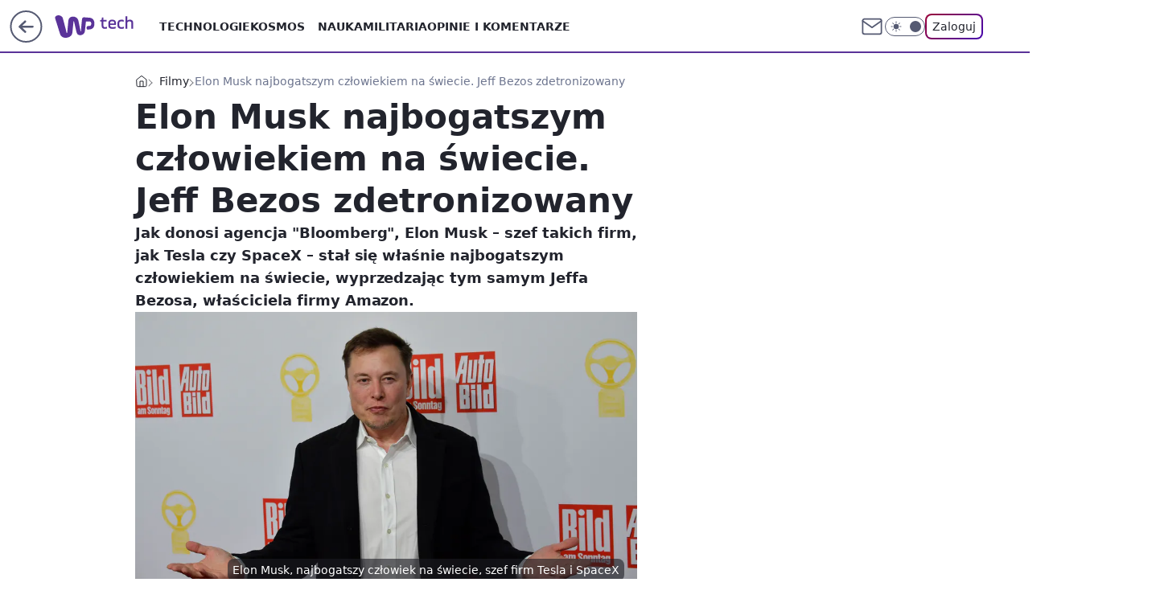

--- FILE ---
content_type: application/javascript
request_url: https://rek.www.wp.pl/gaf.js?rv=2&sn=tech&pvid=26dba5c9bb83bb8b411c&rekids=234802&whbid-test=1&phtml=tech.wp.pl%2Felon-musk-najbogatszym-czlowiekiem-na-swiecie-jeff-bezos-zdetronizowany%2C6594750585649984a&abtest=adtech%7CPRGM-1047%7CA%3Badtech%7CPU-335%7CA%3Badtech%7CPRG-3468%7CB%3Badtech%7CPRGM-1036%7CD%3Badtech%7CFP-76%7CA%3Badtech%7CPRGM-1356%7CA%3Badtech%7CPRGM-1419%7CB%3Badtech%7CPRGM-1589%7CB%3Badtech%7CPRGM-1576%7CA%3Badtech%7CPRGM-1443%7CA%3Badtech%7CPRGM-1587%7CD%3Badtech%7CPRGM-1615%7CA%3Badtech%7CPRGM-1215%7CC&PWA_adbd=0&darkmode=0&highLayout=0&layout=wide&navType=navigate&cdl=0&ctype=article&ciab=IAB19&cid=6594750585649984&csystem=ncr&cdate=2021-01-07&ccategory=filmy&REKtagi=wiadomosci%3Belon_musk%3Btesla%3Bjeff_bezos%3Bamazon&vw=1280&vh=720&p1=0&spin=iv71zstf&bcv=2
body_size: 6620
content:
iv71zstf({"spin":"iv71zstf","bunch":234802,"context":{"dsa":false,"minor":false,"bidRequestId":"74126f10-e4f7-4598-a10b-b89b2f80be99","maConfig":{"timestamp":"2026-01-20T08:15:08.178Z"},"dfpConfig":{"timestamp":"2026-01-20T10:42:02.482Z"},"sda":[],"targeting":{"client":{},"server":{},"query":{"PWA_adbd":"0","REKtagi":"wiadomosci;elon_musk;tesla;jeff_bezos;amazon","abtest":"adtech|PRGM-1047|A;adtech|PU-335|A;adtech|PRG-3468|B;adtech|PRGM-1036|D;adtech|FP-76|A;adtech|PRGM-1356|A;adtech|PRGM-1419|B;adtech|PRGM-1589|B;adtech|PRGM-1576|A;adtech|PRGM-1443|A;adtech|PRGM-1587|D;adtech|PRGM-1615|A;adtech|PRGM-1215|C","bcv":"2","ccategory":"filmy","cdate":"2021-01-07","cdl":"0","ciab":"IAB19","cid":"6594750585649984","csystem":"ncr","ctype":"article","darkmode":"0","highLayout":"0","layout":"wide","navType":"navigate","p1":"0","phtml":"tech.wp.pl/elon-musk-najbogatszym-czlowiekiem-na-swiecie-jeff-bezos-zdetronizowany,6594750585649984a","pvid":"26dba5c9bb83bb8b411c","rekids":"234802","rv":"2","sn":"tech","spin":"iv71zstf","vh":"720","vw":"1280","whbid-test":"1"}},"directOnly":0,"geo":{"country":"840","region":"","city":""},"statid":"","mlId":"","rshsd":"4","isRobot":false,"curr":{"EUR":4.2271,"USD":3.6118,"CHF":4.5553,"GBP":4.8434},"rv":"2","status":{"advf":2,"ma":2,"ma_ads-bidder":2,"ma_cpv-bidder":2,"ma_high-cpm-bidder":2}},"slots":{"11":{"delivered":"1","campaign":null,"dfpConfig":{"placement":"/89844762/Desktop_Tech.wp.pl_x11_art","roshash":"EILO","ceil":100,"sizes":[[336,280],[640,280],[300,250]],"namedSizes":["fluid"],"div":"div-gpt-ad-x11-art","targeting":{"DFPHASH":"AEHK","emptygaf":"0"},"gfp":"EILO"}},"12":{"delivered":"1","campaign":null,"dfpConfig":{"placement":"/89844762/Desktop_Tech.wp.pl_x12_art","roshash":"EILO","ceil":100,"sizes":[[336,280],[640,280],[300,250]],"namedSizes":["fluid"],"div":"div-gpt-ad-x12-art","targeting":{"DFPHASH":"AEHK","emptygaf":"0"},"gfp":"EILO"}},"13":{"delivered":"1","campaign":null,"dfpConfig":{"placement":"/89844762/Desktop_Tech.wp.pl_x13_art","roshash":"EILO","ceil":100,"sizes":[[336,280],[640,280],[300,250]],"namedSizes":["fluid"],"div":"div-gpt-ad-x13-art","targeting":{"DFPHASH":"AEHK","emptygaf":"0"},"gfp":"EILO"}},"14":{"delivered":"1","campaign":null,"dfpConfig":{"placement":"/89844762/Desktop_Tech.wp.pl_x14_art","roshash":"EILO","ceil":100,"sizes":[[336,280],[640,280],[300,250]],"namedSizes":["fluid"],"div":"div-gpt-ad-x14-art","targeting":{"DFPHASH":"AEHK","emptygaf":"0"},"gfp":"EILO"}},"15":{"delivered":"1","campaign":null,"dfpConfig":{"placement":"/89844762/Desktop_Tech.wp.pl_x15_art","roshash":"EILO","ceil":100,"sizes":[[728,90],[970,300],[950,90],[980,120],[980,90],[970,150],[970,90],[970,250],[930,180],[950,200],[750,100],[970,66],[750,200],[960,90],[970,100],[750,300],[970,200],[950,300]],"namedSizes":["fluid"],"div":"div-gpt-ad-x15-art","targeting":{"DFPHASH":"AEHK","emptygaf":"0"},"gfp":"EILO"}},"16":{"delivered":"1","campaign":null,"dfpConfig":{"placement":"/89844762/Desktop_Tech.wp.pl_x16","roshash":"EILO","ceil":100,"sizes":[[728,90],[970,300],[950,90],[980,120],[980,90],[970,150],[970,90],[970,250],[930,180],[950,200],[750,100],[970,66],[750,200],[960,90],[970,100],[750,300],[970,200],[950,300]],"namedSizes":["fluid"],"div":"div-gpt-ad-x16","targeting":{"DFPHASH":"AEHK","emptygaf":"0"},"gfp":"EILO"}},"17":{"delivered":"1","campaign":null,"dfpConfig":{"placement":"/89844762/Desktop_Tech.wp.pl_x17","roshash":"EILO","ceil":100,"sizes":[[728,90],[970,300],[950,90],[980,120],[980,90],[970,150],[970,90],[970,250],[930,180],[950,200],[750,100],[970,66],[750,200],[960,90],[970,100],[750,300],[970,200],[950,300]],"namedSizes":["fluid"],"div":"div-gpt-ad-x17","targeting":{"DFPHASH":"AEHK","emptygaf":"0"},"gfp":"EILO"}},"18":{"delivered":"1","campaign":null,"dfpConfig":{"placement":"/89844762/Desktop_Tech.wp.pl_x18","roshash":"EILO","ceil":100,"sizes":[[728,90],[970,300],[950,90],[980,120],[980,90],[970,150],[970,90],[970,250],[930,180],[950,200],[750,100],[970,66],[750,200],[960,90],[970,100],[750,300],[970,200],[950,300]],"namedSizes":["fluid"],"div":"div-gpt-ad-x18","targeting":{"DFPHASH":"AEHK","emptygaf":"0"},"gfp":"EILO"}},"19":{"delivered":"1","campaign":null,"dfpConfig":{"placement":"/89844762/Desktop_Tech.wp.pl_x19","roshash":"EILO","ceil":100,"sizes":[[728,90],[970,300],[950,90],[980,120],[980,90],[970,150],[970,90],[970,250],[930,180],[950,200],[750,100],[970,66],[750,200],[960,90],[970,100],[750,300],[970,200],[950,300]],"namedSizes":["fluid"],"div":"div-gpt-ad-x19","targeting":{"DFPHASH":"AEHK","emptygaf":"0"},"gfp":"EILO"}},"2":{"delivered":"1","campaign":{"id":"188138","capping":"PWAck=27120597\u0026PWAclt=720\u0026tpl=1","adm":{"bunch":"234802","creations":[{"cbConfig":{"blur":false,"bottomBar":false,"fullPage":false,"message":"Przekierowanie za {{time}} sekund{{y}}","timeout":15000},"height":870,"pixels":["//ad.doubleclick.net/ddm/trackimp/N195005.3920530WPPL/B34932776.437718536;dc_trk_aid=630816842;dc_trk_cid=248486076;ord=1769052396;dc_lat=;dc_rdid=;tag_for_child_directed_treatment=;tfua=;gdpr=${GDPR};gdpr_consent=${GDPR_CONSENT_755};ltd=${LIMITED_ADS};dc_tdv=1?"],"scalable":"1","showLabel":false,"src":"https://mamc.wpcdn.pl/188138/1767951247150/2377-003_Zestawomania_01-2026_1920x870_wp_CBF_Monika_Szczepaniak-C.jpg","trackers":{"click":[""],"cview":["//ma.wp.pl/ma.gif?clid=0d75fec0bdabe60e0af571ed047f75a2\u0026SN=tech\u0026pvid=26dba5c9bb83bb8b411c\u0026action=cvimp\u0026pg=tech.wp.pl\u0026par=editedTimestamp%3D1767951378%26is_adblock%3D0%26sn%3Dtech%26source%3DTG%26iabPageCategories%3D%26pvid%3D26dba5c9bb83bb8b411c%26publisherID%3D308%26partnerID%3D%26bidderID%3D11%26contentID%3D6594750585649984%26ip%3DaFqWBGkBppb5iIfDp8dFh04W8TA9CJ9xnCWdB6GpFGE%26creationID%3D1469309%26seatFee%3DdPVDFIXjk1umpon-GfagA0xeR-hUFllv80IU8THrNNc%26seatID%3D0d75fec0bdabe60e0af571ed047f75a2%26billing%3Dcpv%26pricingModel%3DHqU9NSWLiqOGn4hBcMEIbJKZuEm7h2xlxlxbtdNlT6Y%26isDev%3Dfalse%26bidReqID%3D74126f10-e4f7-4598-a10b-b89b2f80be99%26userID%3D__UNKNOWN_TELL_US__%26domain%3Dtech.wp.pl%26client_id%3D29939%26emission%3D3044263%26iabSiteCategories%3D%26bidTimestamp%3D1769052396%26org_id%3D25%26ttl%3D1769138796%26is_robot%3D0%26geo%3D840%253B%253B%26platform%3D8%26device%3DPERSONAL_COMPUTER%26test%3D0%26workfID%3D188138%26tpID%3D1401974%26utility%3DAhDY1pVVBJQhUxJ1hpLuABE0cR39ybStoUBcyj5jR2uKcEvejRNQ-_t-DBEjrGb1%26conversionValue%3D0%26ssp%3Dwp.pl%26rekid%3D234802%26slotID%3D002%26order%3D265844%26hBidPrice%3DEHKQWZd%26hBudgetRate%3DEHKQWZd%26medium%3Ddisplay%26inver%3D2%26slotSizeWxH%3D1920x870%26targetDomain%3Dmediamarkt.pl%26cur%3DPLN"],"impression":["//ma.wp.pl/ma.gif?clid=0d75fec0bdabe60e0af571ed047f75a2\u0026SN=tech\u0026pvid=26dba5c9bb83bb8b411c\u0026action=delivery\u0026pg=tech.wp.pl\u0026par=is_adblock%3D0%26sn%3Dtech%26source%3DTG%26iabPageCategories%3D%26pvid%3D26dba5c9bb83bb8b411c%26publisherID%3D308%26partnerID%3D%26bidderID%3D11%26contentID%3D6594750585649984%26ip%3DaFqWBGkBppb5iIfDp8dFh04W8TA9CJ9xnCWdB6GpFGE%26creationID%3D1469309%26seatFee%3DdPVDFIXjk1umpon-GfagA0xeR-hUFllv80IU8THrNNc%26seatID%3D0d75fec0bdabe60e0af571ed047f75a2%26billing%3Dcpv%26pricingModel%3DHqU9NSWLiqOGn4hBcMEIbJKZuEm7h2xlxlxbtdNlT6Y%26isDev%3Dfalse%26bidReqID%3D74126f10-e4f7-4598-a10b-b89b2f80be99%26userID%3D__UNKNOWN_TELL_US__%26domain%3Dtech.wp.pl%26client_id%3D29939%26emission%3D3044263%26iabSiteCategories%3D%26bidTimestamp%3D1769052396%26org_id%3D25%26ttl%3D1769138796%26is_robot%3D0%26geo%3D840%253B%253B%26platform%3D8%26device%3DPERSONAL_COMPUTER%26test%3D0%26workfID%3D188138%26tpID%3D1401974%26utility%3DAhDY1pVVBJQhUxJ1hpLuABE0cR39ybStoUBcyj5jR2uKcEvejRNQ-_t-DBEjrGb1%26conversionValue%3D0%26ssp%3Dwp.pl%26rekid%3D234802%26slotID%3D002%26order%3D265844%26hBidPrice%3DEHKQWZd%26hBudgetRate%3DEHKQWZd%26medium%3Ddisplay%26inver%3D2%26slotSizeWxH%3D1920x870%26targetDomain%3Dmediamarkt.pl%26cur%3DPLN%26editedTimestamp%3D1767951378"],"view":["//ma.wp.pl/ma.gif?clid=0d75fec0bdabe60e0af571ed047f75a2\u0026SN=tech\u0026pvid=26dba5c9bb83bb8b411c\u0026action=view\u0026pg=tech.wp.pl\u0026par=platform%3D8%26device%3DPERSONAL_COMPUTER%26test%3D0%26workfID%3D188138%26tpID%3D1401974%26utility%3DAhDY1pVVBJQhUxJ1hpLuABE0cR39ybStoUBcyj5jR2uKcEvejRNQ-_t-DBEjrGb1%26conversionValue%3D0%26ssp%3Dwp.pl%26rekid%3D234802%26slotID%3D002%26order%3D265844%26hBidPrice%3DEHKQWZd%26hBudgetRate%3DEHKQWZd%26medium%3Ddisplay%26inver%3D2%26slotSizeWxH%3D1920x870%26targetDomain%3Dmediamarkt.pl%26cur%3DPLN%26editedTimestamp%3D1767951378%26is_adblock%3D0%26sn%3Dtech%26source%3DTG%26iabPageCategories%3D%26pvid%3D26dba5c9bb83bb8b411c%26publisherID%3D308%26partnerID%3D%26bidderID%3D11%26contentID%3D6594750585649984%26ip%3DaFqWBGkBppb5iIfDp8dFh04W8TA9CJ9xnCWdB6GpFGE%26creationID%3D1469309%26seatFee%3DdPVDFIXjk1umpon-GfagA0xeR-hUFllv80IU8THrNNc%26seatID%3D0d75fec0bdabe60e0af571ed047f75a2%26billing%3Dcpv%26pricingModel%3DHqU9NSWLiqOGn4hBcMEIbJKZuEm7h2xlxlxbtdNlT6Y%26isDev%3Dfalse%26bidReqID%3D74126f10-e4f7-4598-a10b-b89b2f80be99%26userID%3D__UNKNOWN_TELL_US__%26domain%3Dtech.wp.pl%26client_id%3D29939%26emission%3D3044263%26iabSiteCategories%3D%26bidTimestamp%3D1769052396%26org_id%3D25%26ttl%3D1769138796%26is_robot%3D0%26geo%3D840%253B%253B"]},"transparentPlaceholder":false,"type":"image","url":"https://ad.doubleclick.net/ddm/trackclk/N195005.3920530WPPL/B34932776.437718536;dc_trk_aid=630816842;dc_trk_cid=248486076;dc_lat=;dc_rdid=;tag_for_child_directed_treatment=;tfua=;gdpr=${GDPR};gdpr_consent=${GDPR_CONSENT_755};ltd=${LIMITED_ADS};dc_tdv=1","width":1920}],"redir":"https://ma.wp.pl/redirma?SN=tech\u0026pvid=26dba5c9bb83bb8b411c\u0026par=partnerID%3D%26isDev%3Dfalse%26userID%3D__UNKNOWN_TELL_US__%26client_id%3D29939%26workfID%3D188138%26ssp%3Dwp.pl%26creationID%3D1469309%26seatFee%3DdPVDFIXjk1umpon-GfagA0xeR-hUFllv80IU8THrNNc%26is_robot%3D0%26platform%3D8%26ip%3DaFqWBGkBppb5iIfDp8dFh04W8TA9CJ9xnCWdB6GpFGE%26iabSiteCategories%3D%26conversionValue%3D0%26slotID%3D002%26hBudgetRate%3DEHKQWZd%26editedTimestamp%3D1767951378%26is_adblock%3D0%26iabPageCategories%3D%26bidderID%3D11%26pricingModel%3DHqU9NSWLiqOGn4hBcMEIbJKZuEm7h2xlxlxbtdNlT6Y%26geo%3D840%253B%253B%26hBidPrice%3DEHKQWZd%26inver%3D2%26targetDomain%3Dmediamarkt.pl%26sn%3Dtech%26source%3DTG%26rekid%3D234802%26medium%3Ddisplay%26cur%3DPLN%26domain%3Dtech.wp.pl%26device%3DPERSONAL_COMPUTER%26order%3D265844%26slotSizeWxH%3D1920x870%26org_id%3D25%26ttl%3D1769138796%26test%3D0%26publisherID%3D308%26contentID%3D6594750585649984%26seatID%3D0d75fec0bdabe60e0af571ed047f75a2%26billing%3Dcpv%26bidReqID%3D74126f10-e4f7-4598-a10b-b89b2f80be99%26emission%3D3044263%26bidTimestamp%3D1769052396%26utility%3DAhDY1pVVBJQhUxJ1hpLuABE0cR39ybStoUBcyj5jR2uKcEvejRNQ-_t-DBEjrGb1%26tpID%3D1401974%26pvid%3D26dba5c9bb83bb8b411c\u0026url=","slot":"2"},"creative":{"Id":"1469309","provider":"ma_cpv-bidder","roshash":"HNQT","height":870,"width":1920,"touchpointId":"1401974","source":{"bidder":"cpv-bidder"}},"sellingModel":{"model":"CPM_INT"}},"dfpConfig":{"placement":"/89844762/Desktop_Tech.wp.pl_x02","roshash":"HNQT","ceil":100,"sizes":[[970,300],[970,600],[750,300],[950,300],[980,600],[1920,870],[1200,600],[750,400],[960,640]],"namedSizes":["fluid"],"div":"div-gpt-ad-x02","targeting":{"DFPHASH":"DJMP","emptygaf":"0"},"gfp":"FNQT"}},"24":{"delivered":"","campaign":null,"dfpConfig":null},"25":{"delivered":"1","campaign":null,"dfpConfig":{"placement":"/89844762/Desktop_Tech.wp.pl_x25_art","roshash":"EILO","ceil":100,"sizes":[[336,280],[640,280],[300,250]],"namedSizes":["fluid"],"div":"div-gpt-ad-x25-art","targeting":{"DFPHASH":"AEHK","emptygaf":"0"},"gfp":"EILO"}},"27":{"delivered":"1","campaign":null,"dfpConfig":{"placement":"/89844762/Desktop_Tech.wp.pl_x27_art","roshash":"EILO","ceil":100,"sizes":[[160,600]],"namedSizes":["fluid"],"div":"div-gpt-ad-x27-art","targeting":{"DFPHASH":"AEHK","emptygaf":"0"},"gfp":"EILO"}},"28":{"delivered":"","campaign":null,"dfpConfig":null},"29":{"delivered":"","campaign":null,"dfpConfig":null},"3":{"delivered":"1","campaign":null,"dfpConfig":{"placement":"/89844762/Desktop_Tech.wp.pl_x03_art","roshash":"EILO","ceil":100,"sizes":[[728,90],[970,300],[950,90],[980,120],[980,90],[970,150],[970,90],[970,250],[930,180],[950,200],[750,100],[970,66],[750,200],[960,90],[970,100],[750,300],[970,200],[950,300]],"namedSizes":["fluid"],"div":"div-gpt-ad-x03-art","targeting":{"DFPHASH":"AEHK","emptygaf":"0"},"gfp":"EILO"}},"32":{"delivered":"1","campaign":null,"dfpConfig":{"placement":"/89844762/Desktop_Tech.wp.pl_x32_art","roshash":"EILO","ceil":100,"sizes":[[336,280],[640,280],[300,250]],"namedSizes":["fluid"],"div":"div-gpt-ad-x32-art","targeting":{"DFPHASH":"AEHK","emptygaf":"0"},"gfp":"EILO"}},"33":{"delivered":"1","campaign":null,"dfpConfig":{"placement":"/89844762/Desktop_Tech.wp.pl_x33_art","roshash":"EILO","ceil":100,"sizes":[[336,280],[640,280],[300,250]],"namedSizes":["fluid"],"div":"div-gpt-ad-x33-art","targeting":{"DFPHASH":"AEHK","emptygaf":"0"},"gfp":"EILO"}},"34":{"delivered":"1","campaign":null,"dfpConfig":{"placement":"/89844762/Desktop_Tech.wp.pl_x34_art","roshash":"EILO","ceil":100,"sizes":[[300,250]],"namedSizes":["fluid"],"div":"div-gpt-ad-x34-art","targeting":{"DFPHASH":"AEHK","emptygaf":"0"},"gfp":"EILO"}},"35":{"delivered":"1","campaign":null,"dfpConfig":{"placement":"/89844762/Desktop_Tech.wp.pl_x35_art","roshash":"EILO","ceil":100,"sizes":[[300,600],[300,250]],"namedSizes":["fluid"],"div":"div-gpt-ad-x35-art","targeting":{"DFPHASH":"AEHK","emptygaf":"0"},"gfp":"EILO"}},"36":{"delivered":"1","campaign":null,"dfpConfig":{"placement":"/89844762/Desktop_Tech.wp.pl_x36_art","roshash":"EILO","ceil":100,"sizes":[[300,600],[300,250]],"namedSizes":["fluid"],"div":"div-gpt-ad-x36-art","targeting":{"DFPHASH":"AEHK","emptygaf":"0"},"gfp":"EILO"}},"37":{"delivered":"1","campaign":null,"dfpConfig":{"placement":"/89844762/Desktop_Tech.wp.pl_x37_art","roshash":"EILO","ceil":100,"sizes":[[300,600],[300,250]],"namedSizes":["fluid"],"div":"div-gpt-ad-x37-art","targeting":{"DFPHASH":"AEHK","emptygaf":"0"},"gfp":"EILO"}},"40":{"delivered":"1","campaign":null,"dfpConfig":{"placement":"/89844762/Desktop_Tech.wp.pl_x40","roshash":"EJMP","ceil":100,"sizes":[[300,250]],"namedSizes":["fluid"],"div":"div-gpt-ad-x40","targeting":{"DFPHASH":"AFIL","emptygaf":"0"},"gfp":"EJMP"}},"5":{"delivered":"1","campaign":null,"dfpConfig":{"placement":"/89844762/Desktop_Tech.wp.pl_x05_art","roshash":"EILO","ceil":100,"sizes":[[336,280],[640,280],[300,250]],"namedSizes":["fluid"],"div":"div-gpt-ad-x05-art","targeting":{"DFPHASH":"AEHK","emptygaf":"0"},"gfp":"EILO"}},"50":{"delivered":"1","campaign":null,"dfpConfig":{"placement":"/89844762/Desktop_Tech.wp.pl_x50_art","roshash":"EILO","ceil":100,"sizes":[[728,90],[970,300],[950,90],[980,120],[980,90],[970,150],[970,90],[970,250],[930,180],[950,200],[750,100],[970,66],[750,200],[960,90],[970,100],[750,300],[970,200],[950,300]],"namedSizes":["fluid"],"div":"div-gpt-ad-x50-art","targeting":{"DFPHASH":"AEHK","emptygaf":"0"},"gfp":"EILO"}},"52":{"lazy":1,"delivered":"1","campaign":{"id":"188194","adm":{"bunch":"234802","creations":[{"height":250,"showLabel":true,"src":"https://mamc.wpcdn.pl/188194/1767968844721/autopromo_300x250.jpeg","trackers":{"click":[""],"cview":["//ma.wp.pl/ma.gif?clid=36d4f1d950aab392a9c26b186b340e10\u0026SN=tech\u0026pvid=26dba5c9bb83bb8b411c\u0026action=cvimp\u0026pg=tech.wp.pl\u0026par=device%3DPERSONAL_COMPUTER%26ip%3DRZ5qvN3nHoSIwZPYAu37SAvAJWQIcLieqTN-LHv8cMo%26client_id%3D43444%26is_adblock%3D0%26ssp%3Dwp.pl%26test%3D0%26tpID%3D1402313%26medium%3Ddisplay%26seatFee%3D6Wag04d82bJjI_CtUfzqshWVL39tZWMbUbbSNowXUl0%26seatID%3D36d4f1d950aab392a9c26b186b340e10%26billing%3Dcpv%26org_id%3D25%26source%3DTG%26ttl%3D1769138796%26partnerID%3D%26platform%3D8%26rekid%3D234802%26inver%3D2%26domain%3Dtech.wp.pl%26editedTimestamp%3D1767969656%26pricingModel%3Dg_jNvUMp3rRZnLYXu3PDM3WBnOuQ2F0YFUbYvVeHa7g%26bidderID%3D11%26conversionValue%3D0%26bidReqID%3D74126f10-e4f7-4598-a10b-b89b2f80be99%26publisherID%3D308%26slotSizeWxH%3D300x250%26order%3D265827%26is_robot%3D0%26slotID%3D052%26workfID%3D188194%26pvid%3D26dba5c9bb83bb8b411c%26sn%3Dtech%26hBudgetRate%3DEHKNQTW%26isDev%3Dfalse%26creationID%3D1469530%26emission%3D3044175%26iabSiteCategories%3D%26geo%3D840%253B%253B%26utility%3DU6fJkoV3BhrctVvvzFYlxRwNlm-yqZtazPc6J126O7BVhLg82qiQEGWo49xQ-CQe%26userID%3D__UNKNOWN_TELL_US__%26targetDomain%3Dwp.pl%26cur%3DPLN%26iabPageCategories%3D%26bidTimestamp%3D1769052396%26hBidPrice%3DEHKNQTW%26contentID%3D6594750585649984"],"impression":["//ma.wp.pl/ma.gif?clid=36d4f1d950aab392a9c26b186b340e10\u0026SN=tech\u0026pvid=26dba5c9bb83bb8b411c\u0026action=delivery\u0026pg=tech.wp.pl\u0026par=ssp%3Dwp.pl%26test%3D0%26tpID%3D1402313%26medium%3Ddisplay%26seatFee%3D6Wag04d82bJjI_CtUfzqshWVL39tZWMbUbbSNowXUl0%26seatID%3D36d4f1d950aab392a9c26b186b340e10%26billing%3Dcpv%26org_id%3D25%26source%3DTG%26ttl%3D1769138796%26partnerID%3D%26platform%3D8%26rekid%3D234802%26inver%3D2%26domain%3Dtech.wp.pl%26editedTimestamp%3D1767969656%26pricingModel%3Dg_jNvUMp3rRZnLYXu3PDM3WBnOuQ2F0YFUbYvVeHa7g%26bidderID%3D11%26conversionValue%3D0%26bidReqID%3D74126f10-e4f7-4598-a10b-b89b2f80be99%26publisherID%3D308%26slotSizeWxH%3D300x250%26order%3D265827%26is_robot%3D0%26slotID%3D052%26workfID%3D188194%26pvid%3D26dba5c9bb83bb8b411c%26sn%3Dtech%26hBudgetRate%3DEHKNQTW%26isDev%3Dfalse%26creationID%3D1469530%26emission%3D3044175%26iabSiteCategories%3D%26geo%3D840%253B%253B%26utility%3DU6fJkoV3BhrctVvvzFYlxRwNlm-yqZtazPc6J126O7BVhLg82qiQEGWo49xQ-CQe%26userID%3D__UNKNOWN_TELL_US__%26targetDomain%3Dwp.pl%26cur%3DPLN%26iabPageCategories%3D%26bidTimestamp%3D1769052396%26hBidPrice%3DEHKNQTW%26contentID%3D6594750585649984%26device%3DPERSONAL_COMPUTER%26ip%3DRZ5qvN3nHoSIwZPYAu37SAvAJWQIcLieqTN-LHv8cMo%26client_id%3D43444%26is_adblock%3D0"],"view":["//ma.wp.pl/ma.gif?clid=36d4f1d950aab392a9c26b186b340e10\u0026SN=tech\u0026pvid=26dba5c9bb83bb8b411c\u0026action=view\u0026pg=tech.wp.pl\u0026par=device%3DPERSONAL_COMPUTER%26ip%3DRZ5qvN3nHoSIwZPYAu37SAvAJWQIcLieqTN-LHv8cMo%26client_id%3D43444%26is_adblock%3D0%26ssp%3Dwp.pl%26test%3D0%26tpID%3D1402313%26medium%3Ddisplay%26seatFee%3D6Wag04d82bJjI_CtUfzqshWVL39tZWMbUbbSNowXUl0%26seatID%3D36d4f1d950aab392a9c26b186b340e10%26billing%3Dcpv%26org_id%3D25%26source%3DTG%26ttl%3D1769138796%26partnerID%3D%26platform%3D8%26rekid%3D234802%26inver%3D2%26domain%3Dtech.wp.pl%26editedTimestamp%3D1767969656%26pricingModel%3Dg_jNvUMp3rRZnLYXu3PDM3WBnOuQ2F0YFUbYvVeHa7g%26bidderID%3D11%26conversionValue%3D0%26bidReqID%3D74126f10-e4f7-4598-a10b-b89b2f80be99%26publisherID%3D308%26slotSizeWxH%3D300x250%26order%3D265827%26is_robot%3D0%26slotID%3D052%26workfID%3D188194%26pvid%3D26dba5c9bb83bb8b411c%26sn%3Dtech%26hBudgetRate%3DEHKNQTW%26isDev%3Dfalse%26creationID%3D1469530%26emission%3D3044175%26iabSiteCategories%3D%26geo%3D840%253B%253B%26utility%3DU6fJkoV3BhrctVvvzFYlxRwNlm-yqZtazPc6J126O7BVhLg82qiQEGWo49xQ-CQe%26userID%3D__UNKNOWN_TELL_US__%26targetDomain%3Dwp.pl%26cur%3DPLN%26iabPageCategories%3D%26bidTimestamp%3D1769052396%26hBidPrice%3DEHKNQTW%26contentID%3D6594750585649984"]},"transparentPlaceholder":false,"type":"image","url":"https://pilot.wp.pl/program/tv-puls-hd/?utm_source=autopromo\u0026utm_medium=display\u0026utm_campaign=2024_puls","width":300}],"redir":"https://ma.wp.pl/redirma?SN=tech\u0026pvid=26dba5c9bb83bb8b411c\u0026par=ip%3DRZ5qvN3nHoSIwZPYAu37SAvAJWQIcLieqTN-LHv8cMo%26org_id%3D25%26slotID%3D052%26pvid%3D26dba5c9bb83bb8b411c%26targetDomain%3Dwp.pl%26source%3DTG%26platform%3D8%26inver%3D2%26conversionValue%3D0%26workfID%3D188194%26sn%3Dtech%26creationID%3D1469530%26device%3DPERSONAL_COMPUTER%26tpID%3D1402313%26ttl%3D1769138796%26is_adblock%3D0%26test%3D0%26userID%3D__UNKNOWN_TELL_US__%26pricingModel%3Dg_jNvUMp3rRZnLYXu3PDM3WBnOuQ2F0YFUbYvVeHa7g%26slotSizeWxH%3D300x250%26medium%3Ddisplay%26editedTimestamp%3D1767969656%26iabPageCategories%3D%26domain%3Dtech.wp.pl%26bidderID%3D11%26contentID%3D6594750585649984%26ssp%3Dwp.pl%26seatFee%3D6Wag04d82bJjI_CtUfzqshWVL39tZWMbUbbSNowXUl0%26seatID%3D36d4f1d950aab392a9c26b186b340e10%26billing%3Dcpv%26partnerID%3D%26rekid%3D234802%26publisherID%3D308%26order%3D265827%26hBudgetRate%3DEHKNQTW%26emission%3D3044175%26iabSiteCategories%3D%26bidTimestamp%3D1769052396%26client_id%3D43444%26bidReqID%3D74126f10-e4f7-4598-a10b-b89b2f80be99%26is_robot%3D0%26isDev%3Dfalse%26geo%3D840%253B%253B%26utility%3DU6fJkoV3BhrctVvvzFYlxRwNlm-yqZtazPc6J126O7BVhLg82qiQEGWo49xQ-CQe%26cur%3DPLN%26hBidPrice%3DEHKNQTW\u0026url=","slot":"52"},"creative":{"Id":"1469530","provider":"ma_cpv-bidder","roshash":"EHKN","height":250,"width":300,"touchpointId":"1402313","source":{"bidder":"cpv-bidder"}},"sellingModel":{"model":"CPM_INT"}},"dfpConfig":{"placement":"/89844762/Desktop_Tech.wp.pl_x52_art","roshash":"EILO","ceil":100,"sizes":[[300,250]],"namedSizes":["fluid"],"div":"div-gpt-ad-x52-art","targeting":{"DFPHASH":"AEHK","emptygaf":"0"},"gfp":"EILO"}},"529":{"delivered":"1","campaign":null,"dfpConfig":{"placement":"/89844762/Desktop_Tech.wp.pl_x529","roshash":"EILO","ceil":100,"sizes":[[300,250]],"namedSizes":["fluid"],"div":"div-gpt-ad-x529","targeting":{"DFPHASH":"AEHK","emptygaf":"0"},"gfp":"EILO"}},"53":{"delivered":"1","campaign":null,"dfpConfig":{"placement":"/89844762/Desktop_Tech.wp.pl_x53_art","roshash":"EILO","ceil":100,"sizes":[[728,90],[970,300],[950,90],[980,120],[980,90],[970,150],[970,600],[970,90],[970,250],[930,180],[950,200],[750,100],[970,66],[750,200],[960,90],[970,100],[750,300],[970,200],[940,600]],"namedSizes":["fluid"],"div":"div-gpt-ad-x53-art","targeting":{"DFPHASH":"AEHK","emptygaf":"0"},"gfp":"EILO"}},"531":{"delivered":"1","campaign":null,"dfpConfig":{"placement":"/89844762/Desktop_Tech.wp.pl_x531","roshash":"EILO","ceil":100,"sizes":[[300,250]],"namedSizes":["fluid"],"div":"div-gpt-ad-x531","targeting":{"DFPHASH":"AEHK","emptygaf":"0"},"gfp":"EILO"}},"541":{"lazy":1,"delivered":"1","campaign":{"id":"188277","adm":{"bunch":"234802","creations":[{"height":600,"scalable":"1","showLabel":true,"src":"https://mamc.wpcdn.pl/188277/1768218730756/pudelek-wosp-vB-300x600.jpg","trackers":{"click":[""],"cview":["//ma.wp.pl/ma.gif?clid=36d4f1d950aab392a9c26b186b340e10\u0026SN=tech\u0026pvid=26dba5c9bb83bb8b411c\u0026action=cvimp\u0026pg=tech.wp.pl\u0026par=device%3DPERSONAL_COMPUTER%26client_id%3D38851%26source%3DTG%26editedTimestamp%3D1768218902%26sn%3Dtech%26hBidPrice%3DEHKNQTW%26medium%3Ddisplay%26userID%3D__UNKNOWN_TELL_US__%26slotID%3D541%26emission%3D3044803%26ip%3DOWH_Rddw_WNY09SSj_uwy6usSNebm4vhfWefaEZF0Hc%26slotSizeWxH%3D300x600%26seatFee%3DRFyAgiktyqmlcsC7Zx3wn3NijEj3x7IsWxj2glqDdW8%26isDev%3Dfalse%26platform%3D8%26ssp%3Dwp.pl%26rekid%3D234802%26inver%3D2%26domain%3Dtech.wp.pl%26cur%3DPLN%26org_id%3D25%26pvid%3D26dba5c9bb83bb8b411c%26utility%3Dq-vhUBU0Vcvky6KxpYz1MzkLiTOazmjVyIaGQyNUZJeivlO17DCQQGSYM4OU7Ggb%26order%3D266039%26geo%3D840%253B%253B%26bidTimestamp%3D1769052396%26hBudgetRate%3DEHKNQTW%26bidderID%3D11%26bidReqID%3D74126f10-e4f7-4598-a10b-b89b2f80be99%26iabPageCategories%3D%26is_robot%3D0%26creationID%3D1470128%26targetDomain%3Dallegro.pl%26test%3D0%26workfID%3D188277%26seatID%3D36d4f1d950aab392a9c26b186b340e10%26billing%3Dcpv%26pricingModel%3DciAybPNPrtt_3bmn97HwwI9h9OzJNom20bDKn6slSCQ%26iabSiteCategories%3D%26conversionValue%3D0%26publisherID%3D308%26tpID%3D1402616%26ttl%3D1769138796%26is_adblock%3D0%26partnerID%3D%26contentID%3D6594750585649984"],"impression":["//ma.wp.pl/ma.gif?clid=36d4f1d950aab392a9c26b186b340e10\u0026SN=tech\u0026pvid=26dba5c9bb83bb8b411c\u0026action=delivery\u0026pg=tech.wp.pl\u0026par=platform%3D8%26ssp%3Dwp.pl%26rekid%3D234802%26inver%3D2%26domain%3Dtech.wp.pl%26cur%3DPLN%26org_id%3D25%26pvid%3D26dba5c9bb83bb8b411c%26utility%3Dq-vhUBU0Vcvky6KxpYz1MzkLiTOazmjVyIaGQyNUZJeivlO17DCQQGSYM4OU7Ggb%26order%3D266039%26geo%3D840%253B%253B%26bidTimestamp%3D1769052396%26hBudgetRate%3DEHKNQTW%26bidderID%3D11%26bidReqID%3D74126f10-e4f7-4598-a10b-b89b2f80be99%26iabPageCategories%3D%26is_robot%3D0%26creationID%3D1470128%26targetDomain%3Dallegro.pl%26test%3D0%26workfID%3D188277%26seatID%3D36d4f1d950aab392a9c26b186b340e10%26billing%3Dcpv%26pricingModel%3DciAybPNPrtt_3bmn97HwwI9h9OzJNom20bDKn6slSCQ%26iabSiteCategories%3D%26conversionValue%3D0%26publisherID%3D308%26tpID%3D1402616%26ttl%3D1769138796%26is_adblock%3D0%26partnerID%3D%26contentID%3D6594750585649984%26device%3DPERSONAL_COMPUTER%26client_id%3D38851%26source%3DTG%26editedTimestamp%3D1768218902%26sn%3Dtech%26hBidPrice%3DEHKNQTW%26medium%3Ddisplay%26userID%3D__UNKNOWN_TELL_US__%26slotID%3D541%26emission%3D3044803%26ip%3DOWH_Rddw_WNY09SSj_uwy6usSNebm4vhfWefaEZF0Hc%26slotSizeWxH%3D300x600%26seatFee%3DRFyAgiktyqmlcsC7Zx3wn3NijEj3x7IsWxj2glqDdW8%26isDev%3Dfalse"],"view":["//ma.wp.pl/ma.gif?clid=36d4f1d950aab392a9c26b186b340e10\u0026SN=tech\u0026pvid=26dba5c9bb83bb8b411c\u0026action=view\u0026pg=tech.wp.pl\u0026par=targetDomain%3Dallegro.pl%26test%3D0%26workfID%3D188277%26seatID%3D36d4f1d950aab392a9c26b186b340e10%26billing%3Dcpv%26pricingModel%3DciAybPNPrtt_3bmn97HwwI9h9OzJNom20bDKn6slSCQ%26iabSiteCategories%3D%26conversionValue%3D0%26publisherID%3D308%26tpID%3D1402616%26ttl%3D1769138796%26is_adblock%3D0%26partnerID%3D%26contentID%3D6594750585649984%26device%3DPERSONAL_COMPUTER%26client_id%3D38851%26source%3DTG%26editedTimestamp%3D1768218902%26sn%3Dtech%26hBidPrice%3DEHKNQTW%26medium%3Ddisplay%26userID%3D__UNKNOWN_TELL_US__%26slotID%3D541%26emission%3D3044803%26ip%3DOWH_Rddw_WNY09SSj_uwy6usSNebm4vhfWefaEZF0Hc%26slotSizeWxH%3D300x600%26seatFee%3DRFyAgiktyqmlcsC7Zx3wn3NijEj3x7IsWxj2glqDdW8%26isDev%3Dfalse%26platform%3D8%26ssp%3Dwp.pl%26rekid%3D234802%26inver%3D2%26domain%3Dtech.wp.pl%26cur%3DPLN%26org_id%3D25%26pvid%3D26dba5c9bb83bb8b411c%26utility%3Dq-vhUBU0Vcvky6KxpYz1MzkLiTOazmjVyIaGQyNUZJeivlO17DCQQGSYM4OU7Ggb%26order%3D266039%26geo%3D840%253B%253B%26bidTimestamp%3D1769052396%26hBudgetRate%3DEHKNQTW%26bidderID%3D11%26bidReqID%3D74126f10-e4f7-4598-a10b-b89b2f80be99%26iabPageCategories%3D%26is_robot%3D0%26creationID%3D1470128"]},"transparentPlaceholder":false,"type":"image","url":"https://www.pudelek.pl/pudelek-na-wosp-zrobmy-z-dramy-cos-dobrego-wylicytuj-statuetke-dla-dramy-roku-ktora-paulina-smaszcz-rozbila-podczas-naszych-urodzin-7242969064376832a?pvclid=01KEVKPXV0DFYETZ9XJMW9ND6Z","width":300}],"redir":"https://ma.wp.pl/redirma?SN=tech\u0026pvid=26dba5c9bb83bb8b411c\u0026par=bidTimestamp%3D1769052396%26bidReqID%3D74126f10-e4f7-4598-a10b-b89b2f80be99%26client_id%3D38851%26workfID%3D188277%26pricingModel%3DciAybPNPrtt_3bmn97HwwI9h9OzJNom20bDKn6slSCQ%26iabSiteCategories%3D%26conversionValue%3D0%26platform%3D8%26domain%3Dtech.wp.pl%26seatID%3D36d4f1d950aab392a9c26b186b340e10%26publisherID%3D308%26ttl%3D1769138796%26hBidPrice%3DEHKNQTW%26org_id%3D25%26pvid%3D26dba5c9bb83bb8b411c%26geo%3D840%253B%253B%26hBudgetRate%3DEHKNQTW%26tpID%3D1402616%26test%3D0%26partnerID%3D%26source%3DTG%26emission%3D3044803%26cur%3DPLN%26bidderID%3D11%26is_adblock%3D0%26sn%3Dtech%26medium%3Ddisplay%26userID%3D__UNKNOWN_TELL_US__%26ip%3DOWH_Rddw_WNY09SSj_uwy6usSNebm4vhfWefaEZF0Hc%26seatFee%3DRFyAgiktyqmlcsC7Zx3wn3NijEj3x7IsWxj2glqDdW8%26isDev%3Dfalse%26ssp%3Dwp.pl%26device%3DPERSONAL_COMPUTER%26is_robot%3D0%26creationID%3D1470128%26billing%3Dcpv%26contentID%3D6594750585649984%26inver%3D2%26utility%3Dq-vhUBU0Vcvky6KxpYz1MzkLiTOazmjVyIaGQyNUZJeivlO17DCQQGSYM4OU7Ggb%26order%3D266039%26iabPageCategories%3D%26slotSizeWxH%3D300x600%26targetDomain%3Dallegro.pl%26editedTimestamp%3D1768218902%26slotID%3D541%26rekid%3D234802\u0026url=","slot":"541"},"creative":{"Id":"1470128","provider":"ma_cpv-bidder","roshash":"EHKN","height":600,"width":300,"touchpointId":"1402616","source":{"bidder":"cpv-bidder"}},"sellingModel":{"model":"CPM_INT"}},"dfpConfig":{"placement":"/89844762/Desktop_Tech.wp.pl_x541_art","roshash":"EILO","ceil":100,"sizes":[[300,600],[300,250]],"namedSizes":["fluid"],"div":"div-gpt-ad-x541-art","targeting":{"DFPHASH":"AEHK","emptygaf":"0"},"gfp":"EILO"}},"59":{"delivered":"1","campaign":null,"dfpConfig":{"placement":"/89844762/Desktop_Tech.wp.pl_x59_art","roshash":"EILO","ceil":100,"sizes":[[300,600],[300,250]],"namedSizes":["fluid"],"div":"div-gpt-ad-x59-art","targeting":{"DFPHASH":"AEHK","emptygaf":"0"},"gfp":"EILO"}},"6":{"delivered":"","campaign":null,"dfpConfig":null},"61":{"delivered":"1","campaign":null,"dfpConfig":{"placement":"/89844762/Desktop_Tech.wp.pl_x61_art","roshash":"EILO","ceil":100,"sizes":[[336,280],[640,280],[300,250]],"namedSizes":["fluid"],"div":"div-gpt-ad-x61-art","targeting":{"DFPHASH":"AEHK","emptygaf":"0"},"gfp":"EILO"}},"67":{"delivered":"1","campaign":null,"dfpConfig":{"placement":"/89844762/Desktop_Tech.wp.pl_x67_art","roshash":"EHNQ","ceil":100,"sizes":[[300,50]],"namedSizes":["fluid"],"div":"div-gpt-ad-x67-art","targeting":{"DFPHASH":"ADJM","emptygaf":"0"},"gfp":"EHNQ"}},"7":{"delivered":"","campaign":null,"dfpConfig":null},"70":{"delivered":"1","campaign":null,"dfpConfig":{"placement":"/89844762/Desktop_Tech.wp.pl_x70_art","roshash":"EILO","ceil":100,"sizes":[[728,90],[970,300],[950,90],[980,120],[980,90],[970,150],[970,90],[970,250],[930,180],[950,200],[750,100],[970,66],[750,200],[960,90],[970,100],[750,300],[970,200],[950,300]],"namedSizes":["fluid"],"div":"div-gpt-ad-x70-art","targeting":{"DFPHASH":"AEHK","emptygaf":"0"},"gfp":"EILO"}},"716":{"delivered":"","campaign":null,"dfpConfig":null},"717":{"delivered":"","campaign":null,"dfpConfig":null},"72":{"delivered":"1","campaign":null,"dfpConfig":{"placement":"/89844762/Desktop_Tech.wp.pl_x72_art","roshash":"EILO","ceil":100,"sizes":[[300,250]],"namedSizes":["fluid"],"div":"div-gpt-ad-x72-art","targeting":{"DFPHASH":"AEHK","emptygaf":"0"},"gfp":"EILO"}},"79":{"delivered":"1","campaign":null,"dfpConfig":{"placement":"/89844762/Desktop_Tech.wp.pl_x79_art","roshash":"EILO","ceil":100,"sizes":[[300,600],[300,250]],"namedSizes":["fluid"],"div":"div-gpt-ad-x79-art","targeting":{"DFPHASH":"AEHK","emptygaf":"0"},"gfp":"EILO"}},"8":{"delivered":"","campaign":null,"dfpConfig":null},"80":{"delivered":"1","campaign":null,"dfpConfig":{"placement":"/89844762/Desktop_Tech.wp.pl_x80_art","roshash":"EHPS","ceil":100,"sizes":[[1,1]],"namedSizes":["fluid"],"div":"div-gpt-ad-x80-art","isNative":1,"targeting":{"DFPHASH":"ADLO","emptygaf":"0"},"gfp":"EHPS"}},"81":{"delivered":"1","campaign":null,"dfpConfig":{"placement":"/89844762/Desktop_Tech.wp.pl_x81_art","roshash":"EHPS","ceil":100,"sizes":[[1,1]],"namedSizes":["fluid"],"div":"div-gpt-ad-x81-art","isNative":1,"targeting":{"DFPHASH":"ADLO","emptygaf":"0"},"gfp":"EHPS"}},"810":{"delivered":"","campaign":null,"dfpConfig":null},"811":{"delivered":"","campaign":null,"dfpConfig":null},"812":{"delivered":"","campaign":null,"dfpConfig":null},"813":{"delivered":"","campaign":null,"dfpConfig":null},"814":{"delivered":"","campaign":null,"dfpConfig":null},"815":{"delivered":"","campaign":null,"dfpConfig":null},"816":{"delivered":"","campaign":null,"dfpConfig":null},"817":{"delivered":"","campaign":null,"dfpConfig":null},"82":{"delivered":"1","campaign":null,"dfpConfig":{"placement":"/89844762/Desktop_Tech.wp.pl_x82_art","roshash":"EHPS","ceil":100,"sizes":[[1,1]],"namedSizes":["fluid"],"div":"div-gpt-ad-x82-art","isNative":1,"targeting":{"DFPHASH":"ADLO","emptygaf":"0"},"gfp":"EHPS"}},"826":{"delivered":"","campaign":null,"dfpConfig":null},"827":{"delivered":"","campaign":null,"dfpConfig":null},"828":{"delivered":"","campaign":null,"dfpConfig":null},"83":{"delivered":"1","campaign":null,"dfpConfig":{"placement":"/89844762/Desktop_Tech.wp.pl_x83_art","roshash":"EHPS","ceil":100,"sizes":[[1,1]],"namedSizes":["fluid"],"div":"div-gpt-ad-x83-art","isNative":1,"targeting":{"DFPHASH":"ADLO","emptygaf":"0"},"gfp":"EHPS"}},"89":{"delivered":"","campaign":null,"dfpConfig":null},"90":{"delivered":"1","campaign":null,"dfpConfig":{"placement":"/89844762/Desktop_Tech.wp.pl_x90_art","roshash":"EILO","ceil":100,"sizes":[[728,90],[970,300],[950,90],[980,120],[980,90],[970,150],[970,90],[970,250],[930,180],[950,200],[750,100],[970,66],[750,200],[960,90],[970,100],[750,300],[970,200],[950,300]],"namedSizes":["fluid"],"div":"div-gpt-ad-x90-art","targeting":{"DFPHASH":"AEHK","emptygaf":"0"},"gfp":"EILO"}},"92":{"delivered":"1","campaign":null,"dfpConfig":{"placement":"/89844762/Desktop_Tech.wp.pl_x92_art","roshash":"EILO","ceil":100,"sizes":[[300,250]],"namedSizes":["fluid"],"div":"div-gpt-ad-x92-art","targeting":{"DFPHASH":"AEHK","emptygaf":"0"},"gfp":"EILO"}},"93":{"delivered":"1","campaign":null,"dfpConfig":{"placement":"/89844762/Desktop_Tech.wp.pl_x93_art","roshash":"EILO","ceil":100,"sizes":[[300,600],[300,250]],"namedSizes":["fluid"],"div":"div-gpt-ad-x93-art","targeting":{"DFPHASH":"AEHK","emptygaf":"0"},"gfp":"EILO"}},"94":{"lazy":1,"delivered":"1","campaign":{"id":"188982","capping":"PWAck=27120769\u0026PWAclt=720","adm":{"bunch":"234802","creations":[{"mod":"surveyNative","modConfig":{"accentColorAsPrimary":false,"border":"1px solid grey","footnote":"Wyniki ankiet pomagają nam ulepszać nasze produkty i produkty naszych Zaufanych Partnerów. Administratorem danych jest Wirtualna Polska Media S.A. Szczegółowe informacje na temat przetwarzania danych osobowych opisane są w \u003ca target=\"_blank\" href=\"https://holding.wp.pl/poufnosc\"\u003epolityce prywatności\u003c/a\u003e.","insideSlot":true,"maxWidth":300,"pages":[{"accentColorAsPrimary":false,"questions":[{"answers":[{"answerID":"yes","isOpen":false,"text":"tak"},{"answerID":"no","isOpen":false,"text":"nie"},{"answerID":"dontKnow","isOpen":false,"text":"nie wiem"}],"answersHorizontal":false,"confirmation":false,"questionID":"didYouSeeMailAd","required":true,"text":"Czy widziałeś(-aś) ostatnio reklamę Poczty WP?","type":"radio"}],"topImage":"https://pocztanh.wpcdn.pl/pocztanh/login/7.30.0/svg/wp/poczta-logo.svg"}],"popup":{"blendVisible":false,"position":"br"},"summary":[{"key":"Title","value":"Dziękujemy za odpowiedź!"},{"key":"Paragraph","value":"Twoja opinia jest dla nas ważna."}]},"showLabel":true,"trackers":{"click":[""],"cview":["//ma.wp.pl/ma.gif?clid=0d75fec0bdabe60e0af571ed047f75a2\u0026SN=tech\u0026pvid=26dba5c9bb83bb8b411c\u0026action=cvimp\u0026pg=tech.wp.pl\u0026par=conversionValue%3D0%26userID%3D__UNKNOWN_TELL_US__%26org_id%3D25%26geo%3D840%253B%253B%26contentID%3D6594750585649984%26medium%3Ddisplay%26test%3D0%26pricingModel%3DyEPLcqWAPg52mstmnYFutSUZr-YDFw1oc1SEwBcIKyU%26iabPageCategories%3D%26partnerID%3D%26bidderID%3D11%26isDev%3Dfalse%26slotID%3D094%26tpID%3D1405936%26emission%3D3046324%26is_adblock%3D0%26ssp%3Dwp.pl%26targetDomain%3Dwp.pl%26billing%3Dcpv%26client_id%3D38851%26source%3DTG%26editedTimestamp%3D1769007383%26device%3DPERSONAL_COMPUTER%26slotSizeWxH%3D-1x-1%26ttl%3D1769138796%26pvid%3D26dba5c9bb83bb8b411c%26bidTimestamp%3D1769052396%26utility%3DvmGrm2cYOR8IpWS75gax__3OsMM_1zyuwHDejg1yZcE0oORIe6icB2VO0x5VD03a%26bidReqID%3D74126f10-e4f7-4598-a10b-b89b2f80be99%26publisherID%3D308%26inver%3D2%26seatID%3D0d75fec0bdabe60e0af571ed047f75a2%26is_robot%3D0%26hBidPrice%3DEHKNQTW%26workfID%3D188982%26seatFee%3DFjDAmjuRWXEZ4n9pvyhcRLM_YxcN0ij1q83vCR-aQL4%26iabSiteCategories%3D%26sn%3Dtech%26hBudgetRate%3DEHKNQTW%26rekid%3D234802%26ip%3DSxToxxHuGKVtsI0hAno9iIkarKGOijvUT5O2SjNbBP4%26domain%3Dtech.wp.pl%26creationID%3D1477210%26cur%3DPLN%26order%3D202648%26platform%3D8"],"impression":["//ma.wp.pl/ma.gif?clid=0d75fec0bdabe60e0af571ed047f75a2\u0026SN=tech\u0026pvid=26dba5c9bb83bb8b411c\u0026action=delivery\u0026pg=tech.wp.pl\u0026par=slotID%3D094%26tpID%3D1405936%26emission%3D3046324%26is_adblock%3D0%26ssp%3Dwp.pl%26targetDomain%3Dwp.pl%26billing%3Dcpv%26client_id%3D38851%26source%3DTG%26editedTimestamp%3D1769007383%26device%3DPERSONAL_COMPUTER%26slotSizeWxH%3D-1x-1%26ttl%3D1769138796%26pvid%3D26dba5c9bb83bb8b411c%26bidTimestamp%3D1769052396%26utility%3DvmGrm2cYOR8IpWS75gax__3OsMM_1zyuwHDejg1yZcE0oORIe6icB2VO0x5VD03a%26bidReqID%3D74126f10-e4f7-4598-a10b-b89b2f80be99%26publisherID%3D308%26inver%3D2%26seatID%3D0d75fec0bdabe60e0af571ed047f75a2%26is_robot%3D0%26hBidPrice%3DEHKNQTW%26workfID%3D188982%26seatFee%3DFjDAmjuRWXEZ4n9pvyhcRLM_YxcN0ij1q83vCR-aQL4%26iabSiteCategories%3D%26sn%3Dtech%26hBudgetRate%3DEHKNQTW%26rekid%3D234802%26ip%3DSxToxxHuGKVtsI0hAno9iIkarKGOijvUT5O2SjNbBP4%26domain%3Dtech.wp.pl%26creationID%3D1477210%26cur%3DPLN%26order%3D202648%26platform%3D8%26conversionValue%3D0%26userID%3D__UNKNOWN_TELL_US__%26org_id%3D25%26geo%3D840%253B%253B%26contentID%3D6594750585649984%26medium%3Ddisplay%26test%3D0%26pricingModel%3DyEPLcqWAPg52mstmnYFutSUZr-YDFw1oc1SEwBcIKyU%26iabPageCategories%3D%26partnerID%3D%26bidderID%3D11%26isDev%3Dfalse"],"view":["//ma.wp.pl/ma.gif?clid=0d75fec0bdabe60e0af571ed047f75a2\u0026SN=tech\u0026pvid=26dba5c9bb83bb8b411c\u0026action=view\u0026pg=tech.wp.pl\u0026par=domain%3Dtech.wp.pl%26creationID%3D1477210%26cur%3DPLN%26order%3D202648%26platform%3D8%26conversionValue%3D0%26userID%3D__UNKNOWN_TELL_US__%26org_id%3D25%26geo%3D840%253B%253B%26contentID%3D6594750585649984%26medium%3Ddisplay%26test%3D0%26pricingModel%3DyEPLcqWAPg52mstmnYFutSUZr-YDFw1oc1SEwBcIKyU%26iabPageCategories%3D%26partnerID%3D%26bidderID%3D11%26isDev%3Dfalse%26slotID%3D094%26tpID%3D1405936%26emission%3D3046324%26is_adblock%3D0%26ssp%3Dwp.pl%26targetDomain%3Dwp.pl%26billing%3Dcpv%26client_id%3D38851%26source%3DTG%26editedTimestamp%3D1769007383%26device%3DPERSONAL_COMPUTER%26slotSizeWxH%3D-1x-1%26ttl%3D1769138796%26pvid%3D26dba5c9bb83bb8b411c%26bidTimestamp%3D1769052396%26utility%3DvmGrm2cYOR8IpWS75gax__3OsMM_1zyuwHDejg1yZcE0oORIe6icB2VO0x5VD03a%26bidReqID%3D74126f10-e4f7-4598-a10b-b89b2f80be99%26publisherID%3D308%26inver%3D2%26seatID%3D0d75fec0bdabe60e0af571ed047f75a2%26is_robot%3D0%26hBidPrice%3DEHKNQTW%26workfID%3D188982%26seatFee%3DFjDAmjuRWXEZ4n9pvyhcRLM_YxcN0ij1q83vCR-aQL4%26iabSiteCategories%3D%26sn%3Dtech%26hBudgetRate%3DEHKNQTW%26rekid%3D234802%26ip%3DSxToxxHuGKVtsI0hAno9iIkarKGOijvUT5O2SjNbBP4"]},"type":"mod"}],"redir":"https://ma.wp.pl/redirma?SN=tech\u0026pvid=26dba5c9bb83bb8b411c\u0026par=medium%3Ddisplay%26slotSizeWxH%3D-1x-1%26iabSiteCategories%3D%26platform%3D8%26conversionValue%3D0%26bidTimestamp%3D1769052396%26publisherID%3D308%26sn%3Dtech%26order%3D202648%26contentID%3D6594750585649984%26pricingModel%3DyEPLcqWAPg52mstmnYFutSUZr-YDFw1oc1SEwBcIKyU%26editedTimestamp%3D1769007383%26is_robot%3D0%26hBidPrice%3DEHKNQTW%26cur%3DPLN%26partnerID%3D%26bidderID%3D11%26ttl%3D1769138796%26bidReqID%3D74126f10-e4f7-4598-a10b-b89b2f80be99%26inver%3D2%26workfID%3D188982%26hBudgetRate%3DEHKNQTW%26domain%3Dtech.wp.pl%26iabPageCategories%3D%26tpID%3D1405936%26is_adblock%3D0%26ssp%3Dwp.pl%26targetDomain%3Dwp.pl%26source%3DTG%26rekid%3D234802%26ip%3DSxToxxHuGKVtsI0hAno9iIkarKGOijvUT5O2SjNbBP4%26isDev%3Dfalse%26slotID%3D094%26emission%3D3046324%26client_id%3D38851%26pvid%3D26dba5c9bb83bb8b411c%26creationID%3D1477210%26userID%3D__UNKNOWN_TELL_US__%26test%3D0%26billing%3Dcpv%26device%3DPERSONAL_COMPUTER%26utility%3DvmGrm2cYOR8IpWS75gax__3OsMM_1zyuwHDejg1yZcE0oORIe6icB2VO0x5VD03a%26seatID%3D0d75fec0bdabe60e0af571ed047f75a2%26seatFee%3DFjDAmjuRWXEZ4n9pvyhcRLM_YxcN0ij1q83vCR-aQL4%26org_id%3D25%26geo%3D840%253B%253B\u0026url=","slot":"94"},"creative":{"Id":"1477210","provider":"ma_cpv-bidder","roshash":"EHKN","height":-1,"width":-1,"touchpointId":"1405936","source":{"bidder":"cpv-bidder"}},"sellingModel":{"model":"CPV_INT"}},"dfpConfig":{"placement":"/89844762/Desktop_Tech.wp.pl_x94_art","roshash":"EILO","ceil":100,"sizes":[[300,600],[300,250]],"namedSizes":["fluid"],"div":"div-gpt-ad-x94-art","targeting":{"DFPHASH":"AEHK","emptygaf":"0"},"gfp":"EILO"}},"95":{"delivered":"1","campaign":null,"dfpConfig":{"placement":"/89844762/Desktop_Tech.wp.pl_x95_art","roshash":"EILO","ceil":100,"sizes":[[300,600],[300,250]],"namedSizes":["fluid"],"div":"div-gpt-ad-x95-art","targeting":{"DFPHASH":"AEHK","emptygaf":"0"},"gfp":"EILO"}},"99":{"delivered":"1","campaign":null,"dfpConfig":{"placement":"/89844762/Desktop_Tech.wp.pl_x99_art","roshash":"EILO","ceil":100,"sizes":[[300,600],[300,250]],"namedSizes":["fluid"],"div":"div-gpt-ad-x99-art","targeting":{"DFPHASH":"AEHK","emptygaf":"0"},"gfp":"EILO"}}},"bdd":{}});